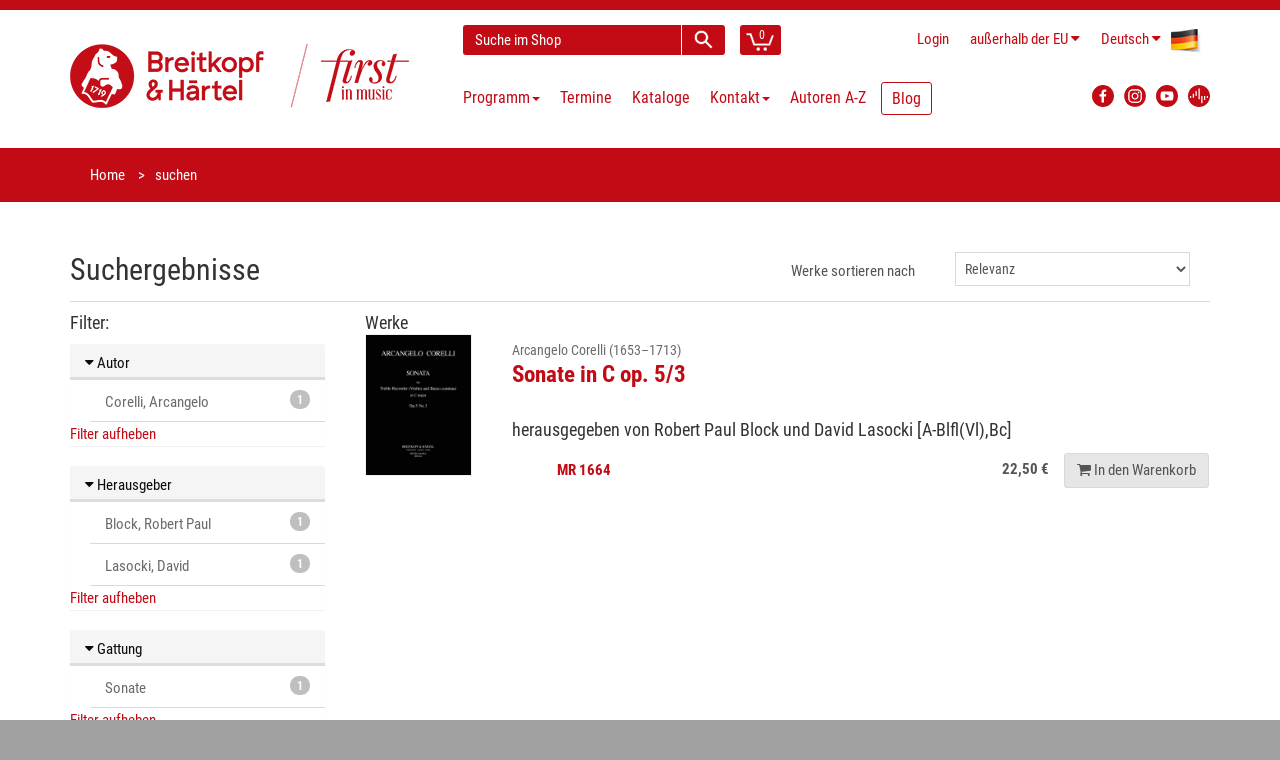

--- FILE ---
content_type: text/html; charset=utf-8
request_url: https://www.breitkopf.com/search?gattung=SONATE&besetzung=37&herausgeber=Block%2C+Robert+Paul&besetzungsrubrik=STREICHINSTRUMENTE&page=0&schwerpunkt=SOLOINSTRUMENTE&autor=Corelli%2C+Arcangelo
body_size: 6240
content:
<!DOCTYPE html>
<!--[if IE 8]>
<html class="ie8" prefix="og: http://ogp.me/ns#"> <![endif]-->
<!--[if IE 9]>
<html class="ie9" prefix="og: http://ogp.me/ns#"> <![endif]-->
<!--[if !IE]><!-->
<html prefix="og: http://ogp.me/ns#"> <!--<![endif]-->
    <head>
        <meta charset="utf-8"/>
        <title>Breitkopf &amp; H&auml;rtel</title>
        <link rel="home" href="/"/>
        <link rel="icon" type="image/png" href="/public/img/favicon-32x32.png">
        <link rel="icon" type="image/png" href="/public/img/favicon-96x96.png">
        <link rel="icon" type="image/png" href="/public/img/favicon-16x16.png">
        <link rel="shortcut icon" type="image/x-icon" href="/public/img/favicon.ico">

        <!--[if IE]>
        <meta http-equiv="X-UA-Compatible" content="IE=edge"> <![endif]-->
        <meta name="viewport" content="width=device-width, initial-scale=1.0">

                <meta property="og:title" content="Breitkopf bei Facebook" />
        
        <link charset="utf-8" type="text/css" href="/assets/css/bootstrap.min-40px.css" rel="stylesheet">
        <link charset="utf-8" type="text/css" href="/assets/css/font-awesome.min.css" rel="stylesheet">
        <link charset="utf-8" type="text/css" href="/assets/css/main.min.css" rel="stylesheet">

        <link rel="stylesheet" href="/public/frontend/css/typeahead.css">
        <link rel="stylesheet" media="screen,print" href="/public/css/bootstrap-datetimepicker.min.css">

        <!--- jQuery -->
        <script src="https://code.jquery.com/jquery-1.12.4.min.js"></script>
        <script>window.jQuery || document.write('<script src="/js/jquery-1.11.0.min.js"><\/script>')</script>

        <!--[if lt IE 9]>
        <script src="/public/frontend/js/html5shiv.js"></script>
        <script src="/public/frontend/js/respond.min.js"></script>
        <![endif]-->

        <style id="custom-style">
                     </style>

    </head>

    <body class="region-NON_EU">
        <div id="wrapper">
            
<header id="header">
    <div class="header-wrapper">
    <div class="container header">
        <div class="row header-row">
            <div class="logo col-lg-4 col-md-5 col-sm-12">
                <h1 class="clearfix">
                    <a href="/"><img src="/public/frontend/images/BuH_logo_claim.png" class="img-responsive" alt="Breitkopf & Härtel - First in Music"></a>
                </h1>
            </div>
            <div class="elements col-lg-8 col-md-7 col-sm-12">
                <div class="search-cart">
                    <div id="quick-access">
                        <form action="/search" method="get" accept-charset="utf-8" enctype="application/x-www-form-urlencoded" class="quick-search-form" role="form" >
                            <input type="hidden" name="__clear" />                            <div class="form-group">
                                <input type="text" name="q" value="" class="form-control type-autocomplete" data-url="/admin/suche/complete?q=QUERY" data-submit="true" placeholder="Suche im Shop" />
                            </div>
                            <!-- End .quick-search-form -->
                            <button type="submit" id="quick-search" class="btn btn-custom"></button>
                       
</form>                    </div>
                    <!-- End #quick-access -->
                    <div class="numbered-cart-container">
                        <div class="btn-group">
			    <a href="/cart" class="btn btn-custom">
                                <span class="cart-menu-icon"></span>
                                <span class="quantity">0</span>
                            </a>
                        </div>
                    </div>
                    <!-- End .dropdown-cart-menu-container -->
                </div>
                <!-- end .search-cart -->
                <div class="login-language-country">
                    <div class="header-top-dropdowns pull-right">
                        <div class="btn-group dropdown-money">
                                                            <a href="/login" class="btn btn-custom">Login</a>
                                                    </div>
                        <div class="btn-group dropdown-money">
                            <button type="button" class="btn btn-custom dropdown-toggle" data-toggle="dropdown">
                                <span class="hide-for-md hide-for-lg-boxed">au&szlig;erhalb der EU</span>
                                <span class="hide-for-lg show-for-lg-boxed">NON_EU</span><i class="fa fa-caret-down"></i>                            </button>
                                                            <ul class="dropdown-menu pull-right" role="menu">
                                    <li><a href="/region/DE">Deutschland</a></li>
                                    <li><a href="/region/NON_EU">au&szlig;erhalb der EU</a></li>
                                                                            <li><a href="/region/PT">Azoren</a></li>
                                                                            <li><a href="/region/BE">Belgien</a></li>
                                                                            <li><a href="/region/BG">Bulgarien</a></li>
                                                                            <li><a href="/region/DK">D&auml;nemark</a></li>
                                                                            <li><a href="/region/EE">Estland</a></li>
                                                                            <li><a href="/region/FI">Finnland</a></li>
                                                                            <li><a href="/region/FR">Frankreich</a></li>
                                                                            <li><a href="/region/GR">Griechenland</a></li>
                                                                            <li><a href="/region/IE">Irland</a></li>
                                                                            <li><a href="/region/IT">Italien</a></li>
                                                                            <li><a href="/region/ES">Kanarische Inseln</a></li>
                                                                            <li><a href="/region/HR">Kroatien</a></li>
                                                                            <li><a href="/region/LV">Lettland</a></li>
                                                                            <li><a href="/region/LT">Litauen</a></li>
                                                                            <li><a href="/region/LU">Luxemburg</a></li>
                                                                            <li><a href="/region/PT">Madeira</a></li>
                                                                            <li><a href="/region/MT">Malta</a></li>
                                                                            <li><a href="/region/NL">Niederlande</a></li>
                                                                            <li><a href="/region/AT">&Ouml;sterreich</a></li>
                                                                            <li><a href="/region/PL">Polen</a></li>
                                                                            <li><a href="/region/PT">Portugal</a></li>
                                                                            <li><a href="/region/RO">Rum&auml;nien</a></li>
                                                                            <li><a href="/region/SE">Schweden</a></li>
                                                                            <li><a href="/region/SK">Slowakei</a></li>
                                                                            <li><a href="/region/SI">Slowenien</a></li>
                                                                            <li><a href="/region/ES">Spanien</a></li>
                                                                            <li><a href="/region/CZ">Tschechien</a></li>
                                                                            <li><a href="/region/HU">Ungarn</a></li>
                                                                            <li><a href="/region/CY">Zypern</a></li>
                                                                    </ul>
                                                    </div>
                        <div class="btn-group dropdown-language">
                            <button type="button" class="btn btn-custom dropdown-toggle" data-toggle="dropdown">
                                <span class="flag-container"><img src="/public/frontend/images/de-flag.png"></span>
                                <span class="hide-for-xs">Deutsch</span> <i class="fa fa-caret-down"></i>
                            </button>
                            <ul class="dropdown-menu pull-right" role="menu">
                                                                                            <li>
                                    <a href="/locale/en">
                                        <span class="flag-container"><img src="/public/frontend/images/en-flag.png"></span>
                                        <span class="hide-for-xs">English</span>
                                    </a>
                                </li>
                                                            <li>
                                    <a href="/locale/fr">
                                        <span class="flag-container"><img src="/public/frontend/images/fr-flag.png"></span>
                                        <span class="hide-for-xs">Français</span>
                                    </a>
                                </li>
                                                            <li>
                                    <a href="/locale/es">
                                        <span class="flag-container"><img src="/public/frontend/images/es-flag.png"></span>
                                        <span class="hide-for-xs">Español</span>
                                    </a>
                                </li>
                                                            <li>
                                    <a href="/locale/ja">
                                        <span class="flag-container"><img src="/public/frontend/images/ja-flag.png"></span>
                                        <span class="hide-for-xs">日本語</span>
                                    </a>
                                </li>
                                                        </ul>
                        </div>
                    </div>
                </div>
                <!-- End .login-language-country -->
                <div class="nav" id="main-nav-container">
                    
        
<nav id="main-nav" role="navigation">
    <div id="responsive-nav">
        <div id="responsive-nav-button" class="btn btn-default">
            <span class="fa fa-bars"></span> Menu
        </div>
    </div>
    <ul class="menu clearfix">
                                            <li class="mega-menu-container dropdown">
        <a href="#" class="dropdown-toggle" data-toggle="dropdown" role="button">
            Programm<span class="caret"></span>
        </a>
        <div class="mega-menu dropdown-menu clearfix">
                                            <div class="col-sm-4">
                        <a class="mega-menu-title">Highlights</a><!-- End .mega-menu-title -->
                                                                        <ul class="mega-menu-list clearfix">
                                                        <li><a href="/program/highlights/neuerscheinungen-der-letzten-monate">Neuerscheinungen</a></li>
                                                                                    <li><a href="/program/highlights/programmvorschau">Programmvorschau</a></li>
                                                                                    <li><a href="/program/highlights/zuhausemusik/breitkopf-chronik">Breitkopf Chronik</a></li>
                                                                                    <li><a href="/program/highlights/maurice-ravel">Ravel 2025</a></li>
                                                                                    <li><a href="/program/highlights/instrument-des-jahres-2025-die-stimme">Jahr der Stimme 2025</a></li>
                                                                                    <li><a href="/program/highlights/lachenmann">Lachenmann 2025</a></li>
                                                                                    <li><a href="/program/highlights/richard-strauss">Richard Strauss</a></li>
                                                                                    <li><a href="/program/highlights/gustav-mahler-die-symphonien">Mahler – Symphonien</a></li>
                                                                                    <li><a href="/program/highlights/bach-complete-organ-works">Bach Orgelwerke</a></li>
                                                                                    <li><a href="/program/highlights/breitkopf-originals">Breitkopf Originals</a></li>
                                                                                    <li><a href="/program/highlights/zuhausemusik">ZuhauseMusik</a></li>
                                                                                    <li><a href="/program/highlights/kleinebesetzung">Kleine Besetzung</a></li>
                                                                                </ul>
                                                                </div>
                                        <div class="col-sm-8">
                <a class="mega-menu-title">Schwerpunkte</a><!-- End .mega-menu-title -->
                <div class="half-column">
                                                                    <ul class="mega-menu-list clearfix">
                                                        <li><a href="/program/schwerpunkte/orchester">Orchester</a></li>
                                                                                    <li><a href="/program/schwerpunkte/zeitgenoessische-musik">Zeitgenössische Musik</a></li>
                                                                                    <li><a href="/program/schwerpunkte/paedagogik">Pädagogik</a></li>
                                                                                    <li><a href="/program/schwerpunkte/soloinstrumente">Soloinstrumente</a></li>
                                                                                    <li><a href="/program/schwerpunkte/kammermusik">Kammermusik</a></li>
                                                                                    <li><a href="/program/schwerpunkte/chormusik">Chormusik</a></li>
                                                                                    <li><a href="/program/schwerpunkte/gesamtausgaben">Gesamtausgaben</a></li>
                                                                                    <li><a href="/program/schwerpunkte/studienpartituren">Studienpartituren</a></li>
                                                                                    <li><a href="/program/schwerpunkte/breitkopf-urtext">Breitkopf Urtext</a></li>
                                                    </ul>
                    </div>
                    <div class="half-column other">
                        <ul class="mega-menu-list clearfix">
                                                                                    <li><a href="/program/schwerpunkte/faksimiles">Faksimiles</a></li>
                                                                                    <li><a href="/program/schwerpunkte/musikwissenschaft">Musikwissenschaft</a></li>
                                                                                    <li><a href="/program/schwerpunkte/musiktheater">Musiktheater</a></li>
                                                                                    <li><a href="/program/schwerpunkte/dvfm">DVfM</a></li>
                                                                                    <li><a href="/program/schwerpunkte/musica-rara">Musica Rara</a></li>
                                                                                    <li><a href="/program/schwerpunkte/nepomuk">Edition Nepomuk</a></li>
                                                                                    <li><a href="/program/schwerpunkte/coproductions">Koproduktionen</a></li>
                                                                                    <li><a href="/program/schwerpunkte/musikgeschenk">Musikgeschenke</a></li>
                                                                                    <li><a href="/program/schwerpunkte/merchandising">Merchandising</a></li>
                                                                                </ul>
                                                                    </div>
                                    </div>
                            </div>
            <!-- End .mega-menu -->
        <!-- intentionally left out closing </div> tag -->
    </li>

                                                <li>                                        <a href="/events">Termine</a>

                                    </li>
                                                <li>                                        <a href="/catalogs">Kataloge</a>

                                    </li>
                                                <li>                                        <a href="/contact">Kontakt<span class="caret"></span></a>

                                        <ul>
                                                    <li>                                        <a href="/contact">Adressen</a>
</li>
                                                    <li>                                        <a href="/contact#form">Kontaktformular</a>
</li>
                                                    <li>                                        <a href="https://breitkopf-anmeldung.newsletter2go.com/">Newsletter</a>
</li>
                                                    <li>                                        <a href="/contact/review">Rezensionsanfrage</a>
</li>
                                                    <li>                                        <a href="/reprint">Abdruckanfrage</a>
</li>
                                                    <li>                                        <a href="/film-license">Filmlizenzanfrage</a>
</li>
                                                    <li>                                        <a href="/contact/representations-for-hire-material">Vertretungen für Mietmaterialien</a>
</li>
                                                    <li>                                        <a href="/contact/partners">Partner</a>
</li>
                                                    <li>                                        <a href="/contact/dealers">Händler weltweit</a>
</li>
                                                    <li>                                        <a href="/news/2024/jobs">Jobs</a>
</li>
                                            </ul>
                                    </li>
                                                <li>                                        <a href="/authors/a-z">Autoren A-Z</a>

                                    </li>
                                                <li>                                                                <a href="https://blog.breitkopf.com" class="blogmenu">Blog</a>

                                    </li>
                        </ul>
</nav>



                    </div>
                <!-- End .nav -->
                <div class="social-media">
                    <div class="btn-group">
                        <a class="button btn btn-custom btn-facebook" target="_blank"
                           	href="https://www.facebook.com/breitkopfundhaertel">
                            <img src="/public/frontend/images/FB_logo.svg" alt="Facebook Logo">
                        </a>
                        <a class="button btn btn-custom btn-facebook" target="_blank"
                           	href="https://www.instagram.com/breitkopfundhaertel/">
                            <img src="/public/frontend/images/BuH_instagram.png" alt="Instagram">
                        </a>
                        <a class="button btn btn-custom btn-facebook" target="_blank"
                           	href="https://www.youtube.com/breitkopfverlag">
                            <img src="/public/frontend/images/YT_logo.svg" alt="YouTube Logo">
                        </a>
			<a class="button btn btn-custom btn-facebook" target="_blank"
				href="https://breitkopf.podigee.io/">
                            <img src="/public/frontend/images/podigee_logo.svg" alt="YouTube Logo">
                        </a>
                    </div>
                </div>
                <!-- End .social-media -->
            </div>
            <!-- End .elements -->
        </div>
        <!-- End .row -->
    </div>
    <!-- End header -->
</div>
</header><!-- End #header -->
<section id="content">
    
<div id="breadcrumb-container">
    <div class="container">
        <ul class="breadcrumb">
            <li><a href="/">Home</a></li>
            <li class="active">suchen</li>
        </ul>
    </div>
</div>

<div class="container">
<form action="/search" method="get" accept-charset="utf-8" enctype="application/x-www-form-urlencoded" class="form-horizontal" role="form" >
    <div class="row">
        <div class="col-sm-6">
            <h2 class="clear-top-margin">Suchergebnisse</h2>
        </div>
        <div class="col-sm-6">
            <div class="form-group">
                <label for="sort_by" class="col-sm-6 control-label" style="text-align: right">Werke sortieren nach</label>
                <div class="col-sm-6">
                    <select name="orderBy" class="form-control" id="sort_by" onchange="this.form.submit()">
                        <option value="rel" selected="selected">Relevanz</option>
                        <option value="alpha" >Alphabet</option>
                    </select>
                </div>
            </div>
        </div>
    </div>

    <div class="row">
        <div class="col-sm-12">
            <hr class="clear-margin clear-top-margin">
        </div>
    </div>

    <div class="row">
        <div class="col-md-3 col-sm-12 hidden-print"><!-- Sidebar -->
            <h3 class="h4">Filter:</h3>

                    <div class="panel panel-default facette">
        <h5 class="panel-heading">
            <a data-toggle="collapse" data-target="#autor-collapse"><i class="fa fa-caret-down"></i> Autor</a>
        </h5>
        <div id="autor-collapse" class="panel-collapse collapse in" role="tabpanel">
            <ul class="list-group">
                                    <li class="list-group-item">
                        <a href="/search?gattung=SONATE&besetzung=37&herausgeber=Block%2C+Robert+Paul&besetzungsrubrik=STREICHINSTRUMENTE&page=0&schwerpunkt=SOLOINSTRUMENTE&autor=Corelli%2C+Arcangelo"><span class="badge">1</span> Corelli, Arcangelo</a>
                    </li>
                            </ul>
                            <a href="/search?besetzung=37&herausgeber=Block%2C+Robert+Paul&besetzungsrubrik=STREICHINSTRUMENTE&schwerpunkt=SOLOINSTRUMENTE&gattung=SONATE&__clear=true">Filter aufheben</a>
                    </div>
    </div>
                                <div class="panel panel-default facette">
        <h5 class="panel-heading">
            <a data-toggle="collapse" data-target="#herausgeber-collapse"><i class="fa fa-caret-down"></i> Herausgeber</a>
        </h5>
        <div id="herausgeber-collapse" class="panel-collapse collapse in" role="tabpanel">
            <ul class="list-group">
                                    <li class="list-group-item">
                        <a href="/search?gattung=SONATE&besetzung=37&herausgeber=Block%2C+Robert+Paul&besetzungsrubrik=STREICHINSTRUMENTE&page=0&schwerpunkt=SOLOINSTRUMENTE&autor=Corelli%2C+Arcangelo"><span class="badge">1</span> Block, Robert Paul</a>
                    </li>
                                    <li class="list-group-item">
                        <a href="/search?gattung=SONATE&besetzung=37&herausgeber=Lasocki%2C+David&besetzungsrubrik=STREICHINSTRUMENTE&page=0&schwerpunkt=SOLOINSTRUMENTE&autor=Corelli%2C+Arcangelo"><span class="badge">1</span> Lasocki, David</a>
                    </li>
                            </ul>
                            <a href="/search?besetzung=37&besetzungsrubrik=STREICHINSTRUMENTE&schwerpunkt=SOLOINSTRUMENTE&gattung=SONATE&autor=Corelli%2C+Arcangelo&__clear=true">Filter aufheben</a>
                    </div>
    </div>
                    <div class="panel panel-default facette">
        <h5 class="panel-heading">
            <a data-toggle="collapse" data-target="#gattung-collapse"><i class="fa fa-caret-down"></i> Gattung</a>
        </h5>
        <div id="gattung-collapse" class="panel-collapse collapse in" role="tabpanel">
            <ul class="list-group">
                                    <li class="list-group-item">
                        <a href="/search?gattung=SONATE&besetzung=37&herausgeber=Block%2C+Robert+Paul&besetzungsrubrik=STREICHINSTRUMENTE&page=0&schwerpunkt=SOLOINSTRUMENTE&autor=Corelli%2C+Arcangelo"><span class="badge">1</span> Sonate</a>
                    </li>
                            </ul>
                            <a href="/search?besetzung=37&herausgeber=Block%2C+Robert+Paul&besetzungsrubrik=STREICHINSTRUMENTE&schwerpunkt=SOLOINSTRUMENTE&autor=Corelli%2C+Arcangelo&__clear=true">Filter aufheben</a>
                    </div>
    </div>
                    <div class="panel panel-default facette">
        <h5 class="panel-heading">
            <a data-toggle="collapse" data-target="#produktart-collapse"><i class="fa fa-caret-down"></i> Produktart</a>
        </h5>
        <div id="produktart-collapse" class="panel-collapse collapse " role="tabpanel">
            <ul class="list-group">
                                    <li class="list-group-item">
                        <a href="/search?produktart=NOTEN&gattung=SONATE&besetzung=37&herausgeber=Block%2C+Robert+Paul&besetzungsrubrik=STREICHINSTRUMENTE&page=0&schwerpunkt=SOLOINSTRUMENTE&autor=Corelli%2C+Arcangelo"><span class="badge">1</span> Noten</a>
                    </li>
                            </ul>
                    </div>
    </div>
                    <div class="panel panel-default facette">
        <h5 class="panel-heading">
            <a data-toggle="collapse" data-target="#epoche-collapse"><i class="fa fa-caret-down"></i> Epoche</a>
        </h5>
        <div id="epoche-collapse" class="panel-collapse collapse " role="tabpanel">
            <ul class="list-group">
                                    <li class="list-group-item">
                        <a href="/search?gattung=SONATE&besetzung=37&herausgeber=Block%2C+Robert+Paul&besetzungsrubrik=STREICHINSTRUMENTE&page=0&epoche=BAROCK&schwerpunkt=SOLOINSTRUMENTE&autor=Corelli%2C+Arcangelo"><span class="badge">1</span> Barock</a>
                    </li>
                                    <li class="list-group-item">
                        <a href="/search?gattung=SONATE&besetzung=37&herausgeber=Block%2C+Robert+Paul&besetzungsrubrik=STREICHINSTRUMENTE&page=0&epoche=RENAISSANCE_FRUEHBAROCK&schwerpunkt=SOLOINSTRUMENTE&autor=Corelli%2C+Arcangelo"><span class="badge">1</span> Renaissance/Fr&uuml;hbarock</a>
                    </li>
                            </ul>
                    </div>
    </div>

                            <div class="panel panel-default facette">
                    <h5 class="panel-heading">
                        <a href="#!" data-toggle="collapse" data-target="#besetzung-collapse"><i class="fa fa-caret-down"></i> Besetzung</a>
                    </h5>
                    <div id="besetzung-collapse" class="panel-collapse collapse in" role="tabpanel">
                        <ul class="list-group">
                                                            <li class="list-group-item">
                                    <div class="list-group-item-toggle">
                                        <a href="/search?gattung=SONATE&besetzung=37&herausgeber=Block%2C+Robert+Paul&besetzungsrubrik=BLASINSTRUMENTE&page=0&autor=Corelli%2C+Arcangelo"><span class="badge">1</span></a>
                                        <i data-toggle="collapse" data-target="#blasinstrumente-collapse" class="fa fa-caret-down"></i> <a href="/search?gattung=SONATE&besetzung=37&herausgeber=Block%2C+Robert+Paul&besetzungsrubrik=BLASINSTRUMENTE&page=0&autor=Corelli%2C+Arcangelo">Blasinstrumente</a>
                                    </div>
                                    <div id="blasinstrumente-collapse" class="panel-collapse collapse " role="tabpanel">
                                        <ul class="list-group">
                                                                                            <li class="list-group-item">
                                                    <a href="/search?gattung=SONATE&besetzung=14&herausgeber=Block%2C+Robert+Paul&besetzungsrubrik=BLASINSTRUMENTE&page=0&schwerpunkt=SOLOINSTRUMENTE&autor=Corelli%2C+Arcangelo"><span class="badge">1</span> Violine und Klavier (Bc)</a>
                                                </li>
                                                                                            <li class="list-group-item">
                                                    <a href="/search?gattung=SONATE&besetzung=37&herausgeber=Block%2C+Robert+Paul&besetzungsrubrik=BLASINSTRUMENTE&page=0&schwerpunkt=SOLOINSTRUMENTE&autor=Corelli%2C+Arcangelo"><span class="badge">1</span> Blockflöte und Klavier (Bc)</a>
                                                </li>
                                                                                    </ul>
                                    </div>
                                </li>
                                                            <li class="list-group-item">
                                    <div class="list-group-item-toggle">
                                        <a href="/search?gattung=SONATE&besetzung=37&herausgeber=Block%2C+Robert+Paul&besetzungsrubrik=STREICHINSTRUMENTE&page=0&autor=Corelli%2C+Arcangelo"><span class="badge">1</span></a>
                                        <i data-toggle="collapse" data-target="#streichinstrumente-collapse" class="fa fa-caret-down"></i> <a href="/search?gattung=SONATE&besetzung=37&herausgeber=Block%2C+Robert+Paul&besetzungsrubrik=STREICHINSTRUMENTE&page=0&autor=Corelli%2C+Arcangelo">Streichinstrumente</a>
                                    </div>
                                    <div id="streichinstrumente-collapse" class="panel-collapse collapse in" role="tabpanel">
                                        <ul class="list-group">
                                                                                            <li class="list-group-item">
                                                    <a href="/search?gattung=SONATE&besetzung=14&herausgeber=Block%2C+Robert+Paul&besetzungsrubrik=STREICHINSTRUMENTE&page=0&schwerpunkt=SOLOINSTRUMENTE&autor=Corelli%2C+Arcangelo"><span class="badge">1</span> Violine und Klavier (Bc)</a>
                                                </li>
                                                                                            <li class="list-group-item">
                                                    <a href="/search?gattung=SONATE&besetzung=37&herausgeber=Block%2C+Robert+Paul&besetzungsrubrik=STREICHINSTRUMENTE&page=0&schwerpunkt=SOLOINSTRUMENTE&autor=Corelli%2C+Arcangelo"><span class="badge">1</span> Blockflöte und Klavier (Bc)</a>
                                                </li>
                                                                                    </ul>
                                    </div>
                                </li>
                                                    </ul>
                                                    <a href="/search?herausgeber=Block%2C+Robert+Paul&schwerpunkt=SOLOINSTRUMENTE&gattung=SONATE&autor=Corelli%2C+Arcangelo&__clear=true">Filter aufheben</a>
                                            </div>
                </div>
            
                    <div class="panel panel-default facette">
        <h5 class="panel-heading">
            <a data-toggle="collapse" data-target="#schwerpunkt-collapse"><i class="fa fa-caret-down"></i> Programmschwerpunkt</a>
        </h5>
        <div id="schwerpunkt-collapse" class="panel-collapse collapse in" role="tabpanel">
            <ul class="list-group">
                                    <li class="list-group-item">
                        <a href="/search?gattung=SONATE&besetzung=37&herausgeber=Block%2C+Robert+Paul&besetzungsrubrik=STREICHINSTRUMENTE&page=0&schwerpunkt=SOLOINSTRUMENTE&autor=Corelli%2C+Arcangelo"><span class="badge">1</span> Soloinstrumente</a>
                    </li>
                            </ul>
                            <a href="/search?besetzung=37&herausgeber=Block%2C+Robert+Paul&besetzungsrubrik=STREICHINSTRUMENTE&gattung=SONATE&autor=Corelli%2C+Arcangelo&__clear=true">Filter aufheben</a>
                    </div>
    </div>

        </div><!-- End Sidebar -->

        <div class="col-md-9 col-sm-12 print-12"><!-- Main -->
            
            <h3 class="h4">Werke</h3>
            <div class="search-results">
                                    <div class="search-result-group row lg-margin">
                        <div class="col-sm-2 hidden-xs">
                            <figure class="product-image"><a href="/work/7362/sonate-in-c-op-5-3"><img src="/images/works/7362/thumbnail" class="img-responsive"></a></figure>
                        </div>
                        <div class="search-result-item col-sm-10">
                            <h3 class="search-result-item-heading">
                                <a href="/work/7362/sonate-in-c-op-5-3">
                                                                            <small>
                                            Arcangelo Corelli (1653&ndash;1713)
                                                                                    </small>
                                        <br/>
                                                                        <strong>Sonate in C op. 5/3</strong><br>
                                    <span class="h4"><br>herausgegeben von Robert Paul Block und David Lasocki&nbsp;[A-Blfl(Vl),Bc]&nbsp;</span>
                                </a>
                            </h3>
                            <div class="search-result-item-preview">
                                                                    <div class="search-result-item-row">
                                        <div class="search-result-item-details">
                                            <a href="/work/7362/sonate-in-c-op-5-3">
                                                <strong>MR&nbsp;1664&nbsp; </strong>
                                                                                                                                                                                                                                                                                                                                                                                                                                                                                            </a>
                                        </div>
                                        <div class="search-result-item-price">
                                                                                                                                        <span class="price">22,50 &euro;</span>
                                                                                                                                        <a href="/cart/add/10670" class="search-result-item-button btn btn-default"><i class="fa fa-shopping-cart"></i><span class="visible-lg-inline"> In den Warenkorb</span></a>
                                                                                    </div>
                                    </div>
                                                            </div>
                                                    </div>
                    </div>
                                <div class="pull-right">
                                    </div>
            </div><!-- End Search-results -->
        </div><!-- End Main -->
    </div>


</form></div><!-- End container -->
</section>
<!-- End #content -->
<footer id="footer">

    
            <div id="inner-footer">
    <div class="container">
        <div class="row">
            <div class="col-sm-8 col-xs-12 widget">
                <h3>Breitkopf &amp; Härtel KG</h3>
                <p>Breitkopf &amp; Härtel, 1719 gegründet, ist der älteste Musikverlag der Welt. Schon im 18. Jahrhundert betreute der Verlag bedeutende Komponisten und setzt diese Tradition auch heute fort. „Breitkopf Pädagogik“ bringt neue musikpädagogische Konzepte, „Breitkopf Urtext“ garantiert Interpreten wissenschaftlich einwandfreie Ausgaben.<br>Entdecken Sie unsere Geschichte auf <a href="https://www.first-in-music.com/de/" target="_blank" rel="noreferrer noopener">www.first-in-music.com</a> und unsere Podcasts auf <a href="https://breitkopf.podigee.io/" target="_blank" rel="noreferrer noopener">breitkopf.podigee.io</a><br></p>
            </div>
            <div class="col-sm-4 col-xs-12 widget">
                <h3>Newsletter</h3>
                <p></p><p>Hier können Sie unsere Newsletter abonnieren.</p>
                <a href="https://breitkopf-anmeldung.newsletter2go.com/" class="btn btn-primary btn-custom" role="button">Newsletter-Anmeldung</a>
            </div>
        </div>
    </div>
</div>
<div class="footer-bottom first">
    <div class="container">
        <div class="row">
            <div class="col-xs-12">
                                                            <ul class="links">
                                                            <li><a href="/contact#form" title="Kontaktformular">
                                        <span class="fa fa-envelope h4-larger"></span></a></li>
                                                                                                                                                                                                                                            <li><a href="/help/abbreviations">Abkürzungen</a></li>
                                                                                                                                                                                                                                                <li><a href="/help">FAQ</a></li>
                                                                                                                                <li><a href="/footer/order/shipping-costs">Versandkosten</a></li>
                                                                                                                                <li><a href="/cancellation">Widerrufsbelehrung</a></li>
                                                                                                                                                                        <li><a href="/assets/pdf/Widerrufsformular.pdf" target="_blank">Widerrufsformular</a></li>
                                                                                                                        </ul>
                                                                                <ul class="links followup">
                                                                                                                            <li><a href="/footer/legal/dispute-resolution">Streitbeilegungsstelle</a></li>
                                                                                                                                <li><a href="/footer/legal/privacy-policy">Datenschutz</a></li>
                                                                                                                                <li><a href="/footer/legal/terms">AGB</a></li>
                                                                                                                                <li><a href="/footer/legal/imprint">Impressum</a></li>
                                                                                    </ul>
                                                </div>
        </div>
    </div>
</div>
    
    <div class="footer-bottom" id="footer-bottom">
        <div class="container">
            <div class="row">
                <div class="col-md-11 col-sm-11 col-xs-12 footer-text-container">
                                        © Breitkopf & Härtel - Letzte Änderung: Jan 19, 2026
                </div>
            </div>
        </div>
    </div>
</footer><!-- End #footer -->
        </div><!-- End #wrapper -->
        <a href="#" id="scroll-top" title="Scroll to Top"><i class="fa fa-angle-up"></i></a>
        <script src="/public/frontend/js/bootstrap.min.js"></script>
        <script src="/public/js/lib/typeahead.bundle.min.js"></script>
        <script src="/public/frontend/js/jquery.debouncedresize.js"></script>
        <script src="/public/frontend/js/imagesloaded.pkgd.min.js"></script>
        <script src="/public/frontend/js/isotope.pkgd.min.js"></script>
        <script src="/public/frontend/js/retina.min.js"></script>
        <script src="/public/frontend/js/jquery.placeholder.js"></script>
        <script src="/public/frontend/js/jquery.hoverIntent.min.js"></script>
        <script src="/public/frontend/js/jquery.prettyPhoto.js"></script>
        <script src="/public/frontend/js/owl.carousel.min.js"></script>
        <script src="/public/js/lib/moment.min.js"></script>
        <script src="/public/js/lib/bootstrap-datetimepicker.js"></script>
                    <script src="/public/js/lib/bootstrap-datetimepicker.de.js"></script>
                <script>
            $(function() {
                $.extend($.fn.datetimepicker.defaults, {
                    language: 'de',
                    format: 'DD.MM.YYYY',
                    pickTime: false
                });
            });
        </script>
        <script src="/public/frontend/js/main.js"></script>

        
                        <!-- Matomo -->
        <script type="text/javascript">
            var _paq = window._paq || [];
            /* tracker methods like "setCustomDimension" should be called before "trackPageView" */
            _paq.push(["disableCookies"]);
            _paq.push(['trackPageView']);
            _paq.push(['enableLinkTracking']);
            (function() {
                var u="https://piwik.2watt.net/";
                _paq.push(['setTrackerUrl', u+'matomo.php']);
                _paq.push(['setSiteId', '16']);
                var d=document, g=d.createElement('script'), s=d.getElementsByTagName('script')[0];
                g.type='text/javascript'; g.async=true; g.defer=true; g.src=u+'matomo.js'; s.parentNode.insertBefore(g,s);
            })();
        </script>
        <!-- End Matomo Code -->
        
    </body>
</html>